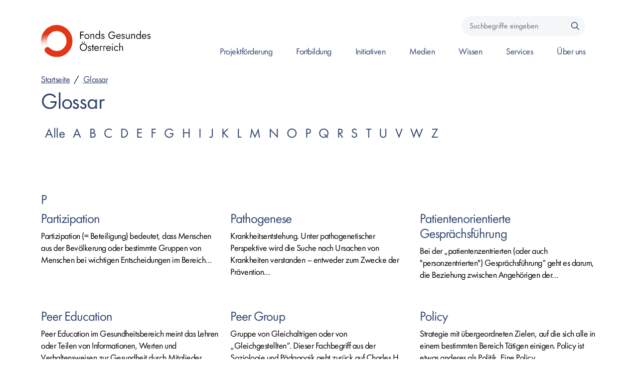

--- FILE ---
content_type: text/html; charset=UTF-8
request_url: https://fgoe.org/glossar/P
body_size: 11579
content:
<!-- THEME DEBUG --><!-- THEME HOOK: 'html' --><!-- FILE NAME SUGGESTIONS:
   ▪️ html--glossar--P.html.twig
   ▪️ html--glossar.html.twig
   ✅ html.html.twig--><!-- 💡 BEGIN CUSTOM TEMPLATE OUTPUT from 'themes/custom/goeg_radix/templates/system/html.html.twig' -->
<!-- 🥖 Component start: radix:html -->
<!DOCTYPE html>
<html  lang="de" dir="ltr" prefix="content: http://purl.org/rss/1.0/modules/content/  dc: http://purl.org/dc/terms/  foaf: http://xmlns.com/foaf/0.1/  og: http://ogp.me/ns#  rdfs: http://www.w3.org/2000/01/rdf-schema#  schema: http://schema.org/  sioc: http://rdfs.org/sioc/ns#  sioct: http://rdfs.org/sioc/types#  skos: http://www.w3.org/2004/02/skos/core#  xsd: http://www.w3.org/2001/XMLSchema# ">
  <head>
          
        <meta charset="utf-8" />
<script>var _paq = _paq || [];(function(){var u=(("https:" == document.location.protocol) ? "https://mtm.goeg.at/" : "http://mtm.goeg.at/");_paq.push(["setSiteId", "14"]);_paq.push(["setTrackerUrl", u+"matomo.php"]);_paq.push(["setDoNotTrack", 1]);_paq.push(["disableCookies"]);if (!window.matomo_search_results_active) {_paq.push(["trackPageView"]);}_paq.push(["setIgnoreClasses", ["no-tracking","colorbox"]]);_paq.push(["enableLinkTracking"]);var d=document,g=d.createElement("script"),s=d.getElementsByTagName("script")[0];g.type="text/javascript";g.defer=true;g.async=true;g.src="/sites/fgoe.org/files/matomo/matomo.js?t8r3kq";s.parentNode.insertBefore(g,s);})();</script>
<meta name="description" content="Der Fonds Gesundes Österreich (FGÖ) - ein Geschäftsbereich der Gesundheit Österreich GmbH - ist die nationale Kompetenzstelle für Gesundheitsförderung und Primärprävention." />
<link rel="canonical" href="https://fgoe.org/glossar/P" />
<meta http-equiv="content-language" content="de" />
<meta name="robots" content="index, follow" />
<meta name="Generator" content="Drupal 10 (https://www.drupal.org)" />
<meta name="MobileOptimized" content="width" />
<meta name="HandheldFriendly" content="true" />
<meta name="viewport" content="width=device-width, initial-scale=1.0" />
<link rel="icon" href="/sites/fgoe.org/files/favicon.png" type="image/png" />

    <title>Glossar | Fonds Gesundes Österreich</title>
    <link rel="stylesheet" media="all" href="/sites/fgoe.org/files/css/css_BeuUTgE5KPHdJ8NS26Fj-Lt2x-nkopCkc3HyjSQkXE4.css?delta=0&amp;language=de&amp;theme=goeg_radix&amp;include=[base64]" />
<link rel="stylesheet" media="all" href="/sites/fgoe.org/files/css/css_C6GVo4YLDxuLzjEQPfNWbLWCwSgEPlTis5TGEwI83lc.css?delta=1&amp;language=de&amp;theme=goeg_radix&amp;include=[base64]" />

    
          
      </head>
  <body  data-component-id="radix:html" class="path-glossar language--de">
          
            <a href="#main-content" class="visually-hidden focusable">
      Direkt zum Inhalt
    </a>

    
    <!-- THEME DEBUG --><!-- THEME HOOK: 'off_canvas_page_wrapper' --><!-- BEGIN OUTPUT from 'core/modules/system/templates/off-canvas-page-wrapper.html.twig' -->  <div class="dialog-off-canvas-main-canvas" data-off-canvas-main-canvas>
    <!-- THEME DEBUG --><!-- THEME HOOK: 'page' --><!-- FILE NAME SUGGESTIONS:
   ▪️ page--path--glossar-P.html.twig
   ▪️ page--glossar--P.html.twig
   ▪️ page--glossar.html.twig
   ✅ page.html.twig--><!-- 💡 BEGIN CUSTOM TEMPLATE OUTPUT from 'themes/custom/goeg_radix/templates/page/page.html.twig' --><!-- 🥚 Component start: goeg_radix:page -->
<div  data-component-id="goeg_radix:page" class="page">
			<!-- 🥫 Component start: goeg_radix:page-navigation --><!-- 🥫 Component start: goeg_radix:page-navigation --><!-- 🥜 Component start: goeg_radix:navbar --><nav  data-bs-theme="light" class="navbar navbar-expand-lg sticky-top justify-content-between"><div  class="container"><!-- THEME DEBUG --><!-- THEME HOOK: 'region' --><!-- FILE NAME SUGGESTIONS:
   ▪️ region--navbar-branding.html.twig
   ✅ region.html.twig--><!-- 💡 BEGIN CUSTOM TEMPLATE OUTPUT from 'themes/custom/goeg_radix/templates/region/region.html.twig' --><!-- 🥘 Component start: radix:region --><!-- THEME DEBUG --><!-- THEME HOOK: 'block' --><!-- FILE NAME SUGGESTIONS:
   ▪️ block--system-branding-block--navbar-branding.html.twig
   ▪️ block--system--navbar-branding.html.twig
   ▪️ block--navbar-branding--goeg-radix-branding.html.twig
   ▪️ block--navbar-branding.html.twig
   ▪️ block--goeg-radix-branding.html.twig
   ✅ block--system-branding-block.html.twig
   ▪️ block--system.html.twig
   ▪️ block.html.twig--><!-- 💡 BEGIN CUSTOM TEMPLATE OUTPUT from 'themes/custom/goeg_radix/templates/block/block--system-branding-block.html.twig' --><!-- 🥗 Component start: radix:block --><div  data-component-id="radix:block" class="block block-system block-system-branding-block block--goeg-radix-branding block--system-branding"><!-- 🥤 Component start: goeg_radix:navbar-brand --><a href="/" class="navbar-brand d-inline-flex align-items-center" ><div class="navbar-brand__logo"><img src="/sites/fgoe.org/files/Logo_FGOE_2024_web.svg" width="280px"  alt="Fonds Gesundes Österreich logo" class="me-2" /></div></a><!-- 🥤 Component end: goeg_radix:navbar-brand --></div><!-- 🥗 Component end: radix:block --><!-- END CUSTOM TEMPLATE OUTPUT from 'themes/custom/goeg_radix/templates/block/block--system-branding-block.html.twig' --><!-- 🥘 Component end: radix:region --><!-- END CUSTOM TEMPLATE OUTPUT from 'themes/custom/goeg_radix/templates/region/region.html.twig' --><button class="navbar-toggler collapsed" type="button" data-bs-toggle="collapse" data-bs-target=".navbar-collapse" aria-controls="navbar-collapse" aria-expanded="false" aria-label="Toggle navigation"><span class="navbar-toggler-icon"></span></button><div class="collapse navbar-collapse"><div class="navbar-right ms-auto"><div class="navbar-meta"><!-- THEME DEBUG --><!-- THEME HOOK: 'region' --><!-- FILE NAME SUGGESTIONS:
   ▪️ region--navbar-meta.html.twig
   ✅ region.html.twig--><!-- 💡 BEGIN CUSTOM TEMPLATE OUTPUT from 'themes/custom/goeg_radix/templates/region/region.html.twig' --><!-- 🥘 Component start: radix:region --><!-- THEME DEBUG --><!-- THEME HOOK: 'block' --><!-- FILE NAME SUGGESTIONS:
   ▪️ block--views-exposed-filter-block--navbar-meta.html.twig
   ▪️ block--views--navbar-meta.html.twig
   ▪️ block--navbar-meta--goeg-radix-exposed-form-node-searchpage.html.twig
   ▪️ block--navbar-meta.html.twig
   ▪️ block--goeg-radix-exposed-form-node-searchpage.html.twig
   ✅ block--views-exposed-filter-block--node-search-page.html.twig
   ▪️ block--views-exposed-filter-block.html.twig
   ▪️ block--views.html.twig
   ▪️ block.html.twig--><!-- 💡 BEGIN CUSTOM TEMPLATE OUTPUT from 'themes/custom/goeg_radix/templates/block/block--views-exposed-filter-block--node-search-page.html.twig' --><!-- 🦂 Component start: goeg_radix:block--views-exposed-filter--node-search-page --><div  class="views-exposed-form bef-exposed-form needs-validation block block-views block-views-exposed-filter-blocknode-search-page block--goeg-radix-exposed-form-node-searchpage mb-3" data-drupal-selector="views-exposed-form-node-search-page" data-component-id="goeg_radix:block--views-exposed-filter--node-search-page"><div class="block__content"><!-- THEME DEBUG --><!-- THEME HOOK: 'form' --><!-- FILE NAME SUGGESTIONS:
   ✅ form--views-exposed-form-node-search-page.html.twig
   ▪️ form--views-exposed-form.html.twig
   ▪️ form--views-exposed-form.html.twig
   ✅ form--views-exposed-form-node-search-page.html.twig
   ▪️ form.html.twig--><!-- 💡 BEGIN CUSTOM TEMPLATE OUTPUT from 'themes/custom/goeg_radix/templates/form/form--views-exposed-form-node-search-page.html.twig' --><!-- 🥣 Component start: goeg_radix:form-search --><form  action="/suche" method="get" id="views-exposed-form-node-search-page" accept-charset="UTF-8" data-component-id="goeg_radix:form-search" class="form form--views-exposed-form-node-search-page form-inline form-search"><!-- THEME DEBUG --><!-- THEME HOOK: 'views_exposed_form' --><!-- FILE NAME SUGGESTIONS:
   ▪️ views-exposed-form--form--node.html.twig
   ▪️ views-exposed-form--form.html.twig
   ✅ views-exposed-form.html.twig--><!-- BEGIN OUTPUT from 'core/modules/views/templates/views-exposed-form.html.twig' --><!-- THEME DEBUG --><!-- THEME HOOK: 'form_element' --><!-- FILE NAME SUGGESTIONS:
   ▪️ form-element--view--node-search--display--page--name--search-api-fulltext.html.twig
   ▪️ form-element--view--node-search--display--page--type--textfield.html.twig
   ▪️ form-element--view--node-search--display--page.html.twig
   ▪️ form-element--view--node-search.html.twig
   ▪️ form-element--id--edit-search-api-fulltext--type--textfield.html.twig
   ▪️ form-element--id--edit-search-api-fulltext.html.twig
   ▪️ form-element--name--search-api-fulltext--type--textfield.html.twig
   ▪️ form-element--name--search-api-fulltext.html.twig
   ▪️ form-element--textfield.html.twig
   ▪️ form-element--node-search--page.html.twig
   ▪️ form-element--node-search.html.twig
   ▪️ form-element--textfield.html.twig
   ▪️ form-element--edit-search-api-fulltext.html.twig
   ✅ form-element.html.twig--><!-- 💡 BEGIN CUSTOM TEMPLATE OUTPUT from 'themes/custom/goeg_radix/templates/form/form-element.html.twig' --><!-- 🥥 Component start: goeg_radix:form-element --><div data-component-id="goeg_radix:form-element" class="js-form-item form-item form-type-textfield js-form-type-textfield form-item-search-api-fulltext js-form-item-search-api-fulltext form-group"><!-- THEME DEBUG --><!-- THEME HOOK: 'form_element_label' --><!-- BEGIN OUTPUT from 'themes/contrib/radix/src/kits/radix_starterkit/templates/form/form-element-label.html.twig' --><!-- 🥨 Component start: radix:form-element--label --><label  class="form-label" for="edit-search-api-fulltext" data-component-id="radix:form-element--label">Suchbegriffe eingeben</label><!-- 🥨 Component end: radix:form-element--label --><!-- END OUTPUT from 'themes/contrib/radix/src/kits/radix_starterkit/templates/form/form-element-label.html.twig' --><!-- THEME DEBUG --><!-- THEME HOOK: 'input__textfield' --><!-- FILE NAME SUGGESTIONS:
   ▪️ input--textfield.html.twig
   ▪️ input--edit-search-api-fulltext.html.twig
   ✅ input.html.twig--><!-- 💡 BEGIN CUSTOM TEMPLATE OUTPUT from 'themes/custom/goeg_radix/templates/form/input.html.twig' --><!-- 🥘 Component start: radix:input --><input placeholder="Suchbegriffe eingeben" data-drupal-selector="edit-search-api-fulltext" type="text" id="edit-search-api-fulltext" name="search_api_fulltext" value="" size="30" maxlength="128" class="form-textfield form-control" data-component-id="radix:input"><!-- 🥘 Component end: radix:input --><!-- END CUSTOM TEMPLATE OUTPUT from 'themes/custom/goeg_radix/templates/form/input.html.twig' --></div><!-- 🥥 Component end: goeg_radix:form-element --><!-- END CUSTOM TEMPLATE OUTPUT from 'themes/custom/goeg_radix/templates/form/form-element.html.twig' --><!-- THEME DEBUG --><!-- THEME HOOK: 'container' --><!-- FILE NAME SUGGESTIONS:
   ▪️ container--actions.html.twig
   ▪️ container--has-parent.html.twig
   ✅ container.html.twig--><!-- 💡 BEGIN CUSTOM TEMPLATE OUTPUT from 'themes/custom/goeg_radix/templates/system/container.html.twig' --><div data-drupal-selector="edit-actions" class="form-actions js-form-wrapper form-wrapper" id="edit-actions"><!-- THEME DEBUG --><!-- THEME HOOK: 'input__submit' --><!-- FILE NAME SUGGESTIONS:
   ✅ input--submit.html.twig
   ✅ input--submit.html.twig
   ▪️ input--edit-submit-node-search.html.twig
   ▪️ input.html.twig--><!-- 💡 BEGIN CUSTOM TEMPLATE OUTPUT from 'themes/custom/goeg_radix/templates/form/input--submit.html.twig' --><!-- 🥘 Component start: radix:input --><input data-drupal-selector="edit-submit-node-search" type="submit" id="edit-submit-node-search" value="Suchen" class="js-form-submit form-submit btn btn-primary" data-component-id="radix:input"><!-- 🥘 Component end: radix:input --><!-- END CUSTOM TEMPLATE OUTPUT from 'themes/custom/goeg_radix/templates/form/input--submit.html.twig' --></div><!-- END CUSTOM TEMPLATE OUTPUT from 'themes/custom/goeg_radix/templates/system/container.html.twig' --><!-- END OUTPUT from 'core/modules/views/templates/views-exposed-form.html.twig' --></form><!-- 🥣 Component end: goeg_radix:form-search --><!-- END CUSTOM TEMPLATE OUTPUT from 'themes/custom/goeg_radix/templates/form/form--views-exposed-form-node-search-page.html.twig' --></div></div><!-- 🦂 Component end: goeg_radix:block--views-exposed-filter--node-search-page --><!-- END CUSTOM TEMPLATE OUTPUT from 'themes/custom/goeg_radix/templates/block/block--views-exposed-filter-block--node-search-page.html.twig' --><!-- 🥘 Component end: radix:region --><!-- END CUSTOM TEMPLATE OUTPUT from 'themes/custom/goeg_radix/templates/region/region.html.twig' --></div><!-- THEME DEBUG --><!-- THEME HOOK: 'region' --><!-- FILE NAME SUGGESTIONS:
   ▪️ region--navbar-right.html.twig
   ✅ region.html.twig--><!-- 💡 BEGIN CUSTOM TEMPLATE OUTPUT from 'themes/custom/goeg_radix/templates/region/region.html.twig' --><!-- 🥘 Component start: radix:region --><!-- THEME DEBUG --><!-- THEME HOOK: 'block' --><!-- FILE NAME SUGGESTIONS:
   ▪️ block--goeg-radix-mainnavigation.html.twig
   ▪️ block--menu-block--main--navbar-right.html.twig
   ▪️ block--menu-block--navbar-right.html.twig
   ▪️ block--navbar-right--goeg-radix-mainnavigation.html.twig
   ▪️ block--navbar-right.html.twig
   ▪️ block--menu-block--main.html.twig
   ▪️ block--menu-block.html.twig
   ✅ block--system-menu-block.html.twig
   ▪️ block.html.twig--><!-- 💡 BEGIN CUSTOM TEMPLATE OUTPUT from 'themes/custom/goeg_radix/templates/block/block--system-menu-block.html.twig' --><!-- 🥗 Component start: radix:block --><div  data-component-id="radix:block" class="block block-menu-block block-menu-blockmain block--goeg-radix-mainnavigation block--system-menu"><div class="block__content"><!-- THEME DEBUG --><!-- THEME HOOK: 'menu' --><!-- FILE NAME SUGGESTIONS:
   ✅ menu--main.html.twig
   ▪️ menu.html.twig--><!-- 💡 BEGIN CUSTOM TEMPLATE OUTPUT from 'themes/custom/goeg_radix/templates/menu/menu--main.html.twig' --><!-- 🥙 Component start: goeg_radix:nav --><ul data-component-id="goeg_radix:nav" class="nav navbar-nav"><li class="nav-item  dropdown"><a href="/projektfoerderung" class="nav-link" aria-label="Gehe zu Seite: Projektförderung" role="link" data-nav-focus="true" data-drupal-link-system-path="node/7">Projektförderung</a><button class="btn btn-link px-3 dropdown-toggle sub-trigger" data-toggle="dropdown" aria-label="Öffnen des Submenü für Projektförderung"><i class="fa fa-chevron-down"></i><i class="fa fa-chevron-up"></i><span class="sr-only"></span></button><!-- 🥧 Component start: goeg_radix:dropdown-menu --><div class="dropdown-menu"><div class="dropdown-item-wrapper"><a href="/projektfoerderung_ueberblick" class="dropdown-item " data-nav-focus="true"><i class="fa-solid fa-chevron-right"></i> Das Wichtigste im Überblick</a></div><div class="dropdown-item-wrapper"><a href="/foerderbedingungen" class="dropdown-item " data-nav-focus="true"><i class="fa-solid fa-chevron-right"></i> Förderbedingungen</a></div><div class="dropdown-item-wrapper"><a href="/einreichtermine_und_projekt-calls" class="dropdown-item " data-nav-focus="true"><i class="fa-solid fa-chevron-right"></i> Einreichtermine und Projekt-Calls</a></div><div class="dropdown-item-wrapper"><a href="/foerderantrag" class="dropdown-item " data-nav-focus="true"><i class="fa-solid fa-chevron-right"></i> Förderantrag stellen</a></div><div class="dropdown-item-wrapper"><a href="/foerderprogramme" class="dropdown-item " data-nav-focus="true"><i class="fa-solid fa-chevron-right"></i> Förderprogramme</a></div><div class="dropdown-item-wrapper"><a href="/projekte_vorlagen" class="dropdown-item " data-nav-focus="true"><i class="fa-solid fa-chevron-right"></i> Vorlagen</a></div><div class="dropdown-item-wrapper"><a href="/projektkategorien" class="dropdown-item " data-nav-focus="true"><i class="fa-solid fa-chevron-right"></i> Projektkategorien</a></div><div class="dropdown-item-wrapper"><a href="/projektprodukte" class="dropdown-item " data-nav-focus="true"><i class="fa-solid fa-chevron-right"></i> Projektprodukte und -materialien</a></div></div><!-- 🥧 Component end: goeg_radix:dropdown-menu --></li><li class="nav-item  dropdown"><a href="/Fortbildungen_und_Veranstaltungen" class="nav-link" aria-label="Gehe zu Seite: Fortbildung" role="link" data-nav-focus="true" data-drupal-link-system-path="node/9">Fortbildung</a><button class="btn btn-link px-3 dropdown-toggle sub-trigger" data-toggle="dropdown" aria-label="Öffnen des Submenü für Fortbildung"><i class="fa fa-chevron-down"></i><i class="fa fa-chevron-up"></i><span class="sr-only"></span></button><!-- 🥧 Component start: goeg_radix:dropdown-menu --><div class="dropdown-menu"><div class="dropdown-item-wrapper"><a href="/veranstaltungen-colloquien/all" class="dropdown-item " data-nav-focus="true"><i class="fa-solid fa-chevron-right"></i> Veranstaltungsübersicht</a></div><div class="dropdown-item-wrapper"><a href="/Gesundheitsfoerderungskonferenz" class="dropdown-item " data-nav-focus="true"><i class="fa-solid fa-chevron-right"></i> Österreichische Gesundheitsförderungskonferenz</a></div><div class="dropdown-item-wrapper"><a href="/bildungsnetzwerk" class="dropdown-item " data-nav-focus="true"><i class="fa-solid fa-chevron-right"></i> Bildungsnetzwerk - Seminare für Gesundheitsförderung </a></div><div class="dropdown-item-wrapper"><a href="/Train_the_Trainer_im_Setting_Schule" class="dropdown-item " data-nav-focus="true"><i class="fa-solid fa-chevron-right"></i> Lehrgang zur schulischen Gesundheitsförderung</a></div><div class="dropdown-item-wrapper"><a href="/BGF_Know-how_Seminarprogramm_fuer_Betriebe" class="dropdown-item " data-nav-focus="true"><i class="fa-solid fa-chevron-right"></i> BGF Know-how - Seminare für Betriebe</a></div><div class="dropdown-item-wrapper"><a href="/Stornobedingungen" class="dropdown-item " data-nav-focus="true"><i class="fa-solid fa-chevron-right"></i> Stornobedingungen</a></div><div class="dropdown-item-wrapper"><a href="/Buergermeister_innen-Seminare" class="dropdown-item " data-nav-focus="true"><i class="fa-solid fa-chevron-right"></i> Bürgermeister:innen Seminare</a></div></div><!-- 🥧 Component end: goeg_radix:dropdown-menu --></li><li class="nav-item  dropdown"><a href="/initiativen" class="nav-link" aria-label="Gehe zu Seite: Initiativen" role="link" data-nav-focus="true" data-drupal-link-system-path="node/4508">Initiativen</a><button class="btn btn-link px-3 dropdown-toggle sub-trigger" data-toggle="dropdown" aria-label="Öffnen des Submenü für Initiativen"><i class="fa fa-chevron-down"></i><i class="fa fa-chevron-up"></i><span class="sr-only"></span></button><!-- 🥧 Component start: goeg_radix:dropdown-menu --><div class="dropdown-menu"><div class="dropdown-item-wrapper"><a href="/Auf_gesunde_Nachbarschaft_Initiative" class="dropdown-item " data-nav-focus="true"><i class="fa-solid fa-chevron-right"></i> Auf gesunde Nachbarschaft!</a></div><div class="dropdown-item-wrapper"><a href="/Initiative_Aktive_Mobilitaet" class="dropdown-item " data-nav-focus="true"><i class="fa-solid fa-chevron-right"></i> Aktive Mobilität &amp; Healthy Streets</a></div><div class="dropdown-item-wrapper"><a href="/Wohlfuehlzone_Schule_Initiative" class="dropdown-item " data-nav-focus="true"><i class="fa-solid fa-chevron-right"></i> Wohlfühlzone Schule</a></div><div class="dropdown-item-wrapper"><a href="/50_tage_bewegung" class="dropdown-item " data-nav-focus="true"><i class="fa-solid fa-chevron-right"></i> Initiative 50 Tage Bewegung</a></div><div class="dropdown-item-wrapper"><a href="/kinder_essen_gesund" class="dropdown-item " data-nav-focus="true"><i class="fa-solid fa-chevron-right"></i> Kinder essen gesund</a></div></div><!-- 🥧 Component end: goeg_radix:dropdown-menu --></li><li class="nav-item  "><a href="/medien" class="nav-link" aria-label="Gehe zu Seite: Medien" role="link" data-drupal-link-system-path="medien">Medien</a></li><li class="nav-item  dropdown"><a href="/Wissen" class="nav-link" aria-label="Gehe zu Seite: Wissen" role="link" data-nav-focus="true" data-drupal-link-system-path="node/4737">Wissen</a><button class="btn btn-link px-3 dropdown-toggle sub-trigger" data-toggle="dropdown" aria-label="Öffnen des Submenü für Wissen"><i class="fa fa-chevron-down"></i><i class="fa fa-chevron-up"></i><span class="sr-only"></span></button><!-- 🥧 Component start: goeg_radix:dropdown-menu --><div class="dropdown-menu"><div class="dropdown-item-wrapper"><a href="/glossar" class="dropdown-item " data-nav-focus="true"><i class="fa-solid fa-chevron-right"></i> Glossar zum Thema Gesundheitsförderung</a></div><div class="dropdown-item-wrapper"><a href="/das-1-x-1-gesundheitsfoerderung" class="dropdown-item " data-nav-focus="true"><i class="fa-solid fa-chevron-right"></i> Das 1 x 1 Gesundheitsförderung</a></div><div class="dropdown-item-wrapper"><a href="https://fgoe.org/medien?f%5B0%5D=interessensgebiet%3Afachwissen_zum_thema_gesundheitsfoerderung" class="dropdown-item " data-nav-focus="true"><i class="fa-solid fa-chevron-right"></i> Fachpublikationen des FGÖ</a></div><div class="dropdown-item-wrapper"><a href="/Gesundheitsfoerderung_einfach_erklaert" class="dropdown-item " data-nav-focus="true"><i class="fa-solid fa-chevron-right"></i> Gesundheits-Förderung – Erklärung in Leichter Sprache</a></div><div class="dropdown-item-wrapper"><a href="https://fgoe-fgoe_ct_15162.drupal.goeg.dev/broschuerensuche?f%5B0%5D=interessensgebiet%3Atipps_fuer_ein_gesundes_leben" class="dropdown-item " data-nav-focus="true"><i class="fa-solid fa-chevron-right"></i> Infos und Tipps für alle, die gesund leben wollen</a></div></div><!-- 🥧 Component end: goeg_radix:dropdown-menu --></li><li class="nav-item  dropdown"><a href="/services" class="nav-link" aria-label="Gehe zu Seite: Services" role="link" data-nav-focus="true" data-drupal-link-system-path="node/4509">Services</a><button class="btn btn-link px-3 dropdown-toggle sub-trigger" data-toggle="dropdown" aria-label="Öffnen des Submenü für Services"><i class="fa fa-chevron-down"></i><i class="fa fa-chevron-up"></i><span class="sr-only"></span></button><!-- 🥧 Component start: goeg_radix:dropdown-menu --><div class="dropdown-menu"><div class="dropdown-item-wrapper"><a href="/broschuerenbestellung" class="dropdown-item " data-nav-focus="true"><i class="fa-solid fa-chevron-right"></i> FGÖ-Publikationen bestellen</a></div><div class="dropdown-item-wrapper"><a href="/projektfoerderung_ueberblick" class="dropdown-item " data-nav-focus="true"><i class="fa-solid fa-chevron-right"></i> FGÖ Projektguide - jetzt einreichen!</a></div><div class="dropdown-item-wrapper"><a href="https://seminare.goeg.at/" class="dropdown-item " data-nav-focus="true"><i class="fa-solid fa-chevron-right"></i> Fortbildung suchen &amp; buchen</a></div><div class="dropdown-item-wrapper"><a href="https://www.gesundheit.gv.at/leben.html" class="dropdown-item " data-nav-focus="true"><i class="fa-solid fa-chevron-right"></i> Gesundheitstipps auf gesundheit.gv.at</a></div><div class="dropdown-item-wrapper"><a href="/OEKUSS_Oesterreichische_Kompetenz-und_Servicestelle_fuer_Selbsthilfe" class="dropdown-item " data-nav-focus="true"><i class="fa-solid fa-chevron-right"></i> Österreichische Kompetenz- und Servicestelle für Selbsthilfe</a></div><div class="dropdown-item-wrapper"><a href="/glossar" class="dropdown-item " data-nav-focus="true"><i class="fa-solid fa-chevron-right"></i> Glossar</a></div><div class="dropdown-item-wrapper"><a href="/FGOe-Publikationen_downloaden" class="dropdown-item " data-nav-focus="true"><i class="fa-solid fa-chevron-right"></i> FGÖ-Publikationen als digitale Medien</a></div></div><!-- 🥧 Component end: goeg_radix:dropdown-menu --></li><li class="nav-item  dropdown"><a href="/Der_Fonds_Gesundes_Oesterreich" class="nav-link" aria-label="Gehe zu Seite: Über uns" role="link" data-nav-focus="true" data-drupal-link-system-path="node/3">Über uns</a><button class="btn btn-link px-3 dropdown-toggle sub-trigger" data-toggle="dropdown" aria-label="Öffnen des Submenü für Über uns"><i class="fa fa-chevron-down"></i><i class="fa fa-chevron-up"></i><span class="sr-only"></span></button><!-- 🥧 Component start: goeg_radix:dropdown-menu --><div class="dropdown-menu"><div class="dropdown-item-wrapper"><a href="/Organisation" class="dropdown-item " data-nav-focus="true"><i class="fa-solid fa-chevron-right"></i> Organisationsstruktur</a></div><div class="dropdown-item-wrapper"><a href="/abgrenzung_zustaendigkeit" class="dropdown-item " data-nav-focus="true"><i class="fa-solid fa-chevron-right"></i> Abgrenzung der Zuständigkeit</a></div><div class="dropdown-item-wrapper"><a href="/die_rolle_des_fgoe" class="dropdown-item " data-nav-focus="true"><i class="fa-solid fa-chevron-right"></i> Die Rolle</a></div><div class="dropdown-item-wrapper"><a href="/Handlungsleitende_Strategien_Policies_und_Aktionsplaene" class="dropdown-item " data-nav-focus="true"><i class="fa-solid fa-chevron-right"></i> Handlungsleitende Strategien</a></div><div class="dropdown-item-wrapper"><a href="/GOeG" class="dropdown-item " data-nav-focus="true"><i class="fa-solid fa-chevron-right"></i> Gesundheit Österreich GmbH (GÖG)</a></div><div class="dropdown-item-wrapper"><a href="/Das_Team_der_Geschaeftsstelle" class="dropdown-item " data-nav-focus="true"><i class="fa-solid fa-chevron-right"></i> Mitarbeiter:innen der FGÖ-Geschäftsstelle</a></div><div class="dropdown-item-wrapper"><a href="/Austrian_Health_Promotion_Fund" class="dropdown-item " data-nav-focus="true"><i class="fa-solid fa-chevron-right"></i> About us: Austrian Health Promotion Fund</a></div><div class="dropdown-item-wrapper"><a href="/Gesetzliche_Grundlagen" class="dropdown-item " data-nav-focus="true"><i class="fa-solid fa-chevron-right"></i> Gesetzlicher Auftrag</a></div><div class="dropdown-item-wrapper"><a href="/Kontakt" class="dropdown-item " data-nav-focus="true"><i class="fa-solid fa-chevron-right"></i> Kontakt</a></div><div class="dropdown-item-wrapper"><a href="/medien?f%5B0%5D=ressourcenkategorie_taxonomie_begriff_name%3AArbeitsprogramme%2C%20Jahresberichte" class="dropdown-item " data-nav-focus="true"><i class="fa-solid fa-chevron-right"></i> Arbeitsprogramm und Jahresberichte</a></div></div><!-- 🥧 Component end: goeg_radix:dropdown-menu --></li></ul><!-- 🥙 Component end: goeg_radix:nav --><!-- END CUSTOM TEMPLATE OUTPUT from 'themes/custom/goeg_radix/templates/menu/menu--main.html.twig' --></div></div><!-- 🥗 Component end: radix:block --><!-- END CUSTOM TEMPLATE OUTPUT from 'themes/custom/goeg_radix/templates/block/block--system-menu-block.html.twig' --><!-- 🥘 Component end: radix:region --><!-- END CUSTOM TEMPLATE OUTPUT from 'themes/custom/goeg_radix/templates/region/region.html.twig' --></div></div></div></nav><!-- 🥜 Component end: goeg_radix:navbar --><!-- 🥫 Component end: goeg_radix:page-navigation --><!-- 🥫 Component end: goeg_radix:page-navigation -->	
        
      <!-- 🥞 Component start: radix:page-content -->

  
  
<main class="overflow-hidden">
			<header class="page__header">
			<div  class="container mb-3">
									<!-- THEME DEBUG --><!-- THEME HOOK: 'region' --><!-- FILE NAME SUGGESTIONS:
   ▪️ region--header.html.twig
   ✅ region.html.twig--><!-- 💡 BEGIN CUSTOM TEMPLATE OUTPUT from 'themes/custom/goeg_radix/templates/region/region.html.twig' --><!-- 🥘 Component start: radix:region -->      <!-- THEME DEBUG --><!-- THEME HOOK: 'block' --><!-- FILE NAME SUGGESTIONS:
   ▪️ block--system-breadcrumb-block--header.html.twig
   ▪️ block--system--header.html.twig
   ▪️ block--header--goeg-radix-breadcrumbs.html.twig
   ▪️ block--header.html.twig
   ▪️ block--goeg-radix-breadcrumbs.html.twig
   ▪️ block--system-breadcrumb-block.html.twig
   ▪️ block--system.html.twig
   ✅ block.html.twig--><!-- 💡 BEGIN CUSTOM TEMPLATE OUTPUT from 'themes/custom/goeg_radix/templates/block/block.html.twig' --><!-- 🥗 Component start: radix:block -->


<div  data-component-id="radix:block" class="block block-system block-system-breadcrumb-block block--goeg-radix-breadcrumbs">

  
          

            <div class="block__content">
        <!-- THEME DEBUG --><!-- THEME HOOK: 'breadcrumb' --><!-- 💡 BEGIN CUSTOM TEMPLATE OUTPUT from 'themes/custom/goeg_radix/templates/navigation/breadcrumb.html.twig' --><!-- 🥜 Component start: radix:breadcrumb -->
      <nav aria-label="breadcrumb">
      <ol  data-component-id="radix:breadcrumb" class="breadcrumb">
                  <li class="breadcrumb-item ">
                          <a href="/">Startseite</a>
                      </li>
                  <li class="breadcrumb-item ">
                          <a href="/glossar">Glossar</a>
                      </li>
              </ol>
    </nav>
  <!-- 🥜 Component end: radix:breadcrumb --><!-- END CUSTOM TEMPLATE OUTPUT from 'themes/custom/goeg_radix/templates/navigation/breadcrumb.html.twig' -->
      </div>
      
</div>
<!-- 🥗 Component end: radix:block --><!-- END CUSTOM TEMPLATE OUTPUT from 'themes/custom/goeg_radix/templates/block/block.html.twig' --><!-- THEME DEBUG --><!-- THEME HOOK: 'block' --><!-- FILE NAME SUGGESTIONS:
   ▪️ block--system-messages-block--header.html.twig
   ▪️ block--system--header.html.twig
   ▪️ block--header--goeg-radix-messages.html.twig
   ▪️ block--header.html.twig
   ▪️ block--goeg-radix-messages.html.twig
   ✅ block--system-messages-block.html.twig
   ▪️ block--system.html.twig
   ▪️ block.html.twig--><!-- BEGIN OUTPUT from 'core/modules/system/templates/block--system-messages-block.html.twig' --><div data-drupal-messages-fallback class="hidden"></div>
<!-- END OUTPUT from 'core/modules/system/templates/block--system-messages-block.html.twig' --><!-- THEME DEBUG --><!-- THEME HOOK: 'block' --><!-- FILE NAME SUGGESTIONS:
   ▪️ block--page-title-block--header.html.twig
   ▪️ block--core--header.html.twig
   ▪️ block--header--goeg-radix-page-title.html.twig
   ▪️ block--header.html.twig
   ▪️ block--goeg-radix-page-title.html.twig
   ▪️ block--page-title-block.html.twig
   ▪️ block--core.html.twig
   ✅ block.html.twig--><!-- 💡 BEGIN CUSTOM TEMPLATE OUTPUT from 'themes/custom/goeg_radix/templates/block/block.html.twig' --><!-- 🥗 Component start: radix:block -->


<div  data-component-id="radix:block" class="block block-core block-page-title-block block--goeg-radix-page-title">

  
          

            <div class="block__content">
        <!-- THEME DEBUG --><!-- THEME HOOK: 'page_title' --><!-- 💡 BEGIN CUSTOM TEMPLATE OUTPUT from 'themes/custom/goeg_radix/templates/content/page-title.html.twig' --><!-- 🥡 Component start: goeg_radix:page-title --><!-- 🥙 Component start: radix:heading --><h1  class="title page-title">
                  Glossar
            </h1><!-- 🥙 Component end: radix:heading --><!-- 🥡 Component end: goeg_radix:page-title --><!-- END CUSTOM TEMPLATE OUTPUT from 'themes/custom/goeg_radix/templates/content/page-title.html.twig' -->
      </div>
      
</div>
<!-- 🥗 Component end: radix:block --><!-- END CUSTOM TEMPLATE OUTPUT from 'themes/custom/goeg_radix/templates/block/block.html.twig' -->
  <!-- 🥘 Component end: radix:region --><!-- END CUSTOM TEMPLATE OUTPUT from 'themes/custom/goeg_radix/templates/region/region.html.twig' -->
							</div>
		</header>
	
	    <div class="page__content" id="main-content">
      <div  class="container">
                  <!-- THEME DEBUG --><!-- THEME HOOK: 'region' --><!-- FILE NAME SUGGESTIONS:
   ▪️ region--content.html.twig
   ✅ region.html.twig--><!-- 💡 BEGIN CUSTOM TEMPLATE OUTPUT from 'themes/custom/goeg_radix/templates/region/region.html.twig' --><!-- 🥘 Component start: radix:region -->      <!-- THEME DEBUG --><!-- THEME HOOK: 'block' --><!-- FILE NAME SUGGESTIONS:
   ▪️ block--system-main-block--content.html.twig
   ▪️ block--system--content.html.twig
   ▪️ block--content--goeg-radix-content.html.twig
   ▪️ block--content.html.twig
   ▪️ block--goeg-radix-content.html.twig
   ✅ block--system-main-block.html.twig
   ▪️ block--system.html.twig
   ▪️ block.html.twig--><!-- 💡 BEGIN CUSTOM TEMPLATE OUTPUT from 'themes/custom/goeg_radix/templates/block/block--system-main-block.html.twig' --><!-- 🥗 Component start: radix:block -->


<div  data-component-id="radix:block" class="block block-system block-system-main-block block--goeg-radix-content block--system-main">

  
          

            <div class="block__content">
        <!-- THEME DEBUG --><!-- THEME HOOK: 'container' --><!-- FILE NAME SUGGESTIONS:
   ▪️ container--view--glossar--page-1.html.twig
   ▪️ container--view--glossar.html.twig
   ▪️ container--view.html.twig
   ▪️ container--no-parent.html.twig
   ✅ container.html.twig--><!-- 💡 BEGIN CUSTOM TEMPLATE OUTPUT from 'themes/custom/goeg_radix/templates/system/container.html.twig' --><div class="views-element-container"><!-- THEME DEBUG --><!-- THEME HOOK: 'views_view' --><!-- FILE NAME SUGGESTIONS:
   ▪️ views-view--glossar--page-1.html.twig
   ▪️ views-view--glossar.html.twig
   ✅ views-view.html.twig--><!-- 💡 BEGIN CUSTOM TEMPLATE OUTPUT from 'themes/custom/goeg_radix/templates/views/views-view.html.twig' --><!-- 🥢 Component start: goeg_radix:views-view --><div  class="glossary view view-glossar view-id-glossar view-display-id-page_1 js-view-dom-id-d30c9d2626a085cee7eba4e783b32dbadbe61a7f3cdf892687d159540cb3e676" data-component-id="goeg_radix:views-view"><div  class="attachment attachment-before"><!-- THEME DEBUG --><!-- THEME HOOK: 'container' --><!-- FILE NAME SUGGESTIONS:
   ▪️ container--view--glossar--attachment-1.html.twig
   ▪️ container--view--glossar.html.twig
   ▪️ container--view.html.twig
   ▪️ container--no-parent.html.twig
   ✅ container.html.twig--><!-- 💡 BEGIN CUSTOM TEMPLATE OUTPUT from 'themes/custom/goeg_radix/templates/system/container.html.twig' --><div class="views-element-container"><!-- THEME DEBUG --><!-- THEME HOOK: 'views_view' --><!-- FILE NAME SUGGESTIONS:
   ▪️ views-view--glossar--attachment-1.html.twig
   ▪️ views-view--glossar.html.twig
   ✅ views-view.html.twig--><!-- 💡 BEGIN CUSTOM TEMPLATE OUTPUT from 'themes/custom/goeg_radix/templates/views/views-view.html.twig' --><!-- 🥢 Component start: goeg_radix:views-view --><div  class="glossary-summary view view-glossar view-id-glossar view-display-id-attachment_1 js-view-dom-id-480c2e6c1c9a3c37d1cb676777312766789824ff53ffce4c7f3a258a900a6ec2" data-component-id="goeg_radix:views-view"><div  class="view-header"><a href="/glossar">Alle</a></div><div  class="view-content"><!-- THEME DEBUG --><!-- THEME HOOK: 'views_view_summary_unformatted' --><!-- BEGIN OUTPUT from 'core/modules/views/templates/views-view-summary-unformatted.html.twig' --><span ><a href="/glossar/A">A</a></span><span ><a href="/glossar/B">B</a></span><span ><a href="/glossar/C">C</a></span><span ><a href="/glossar/D">D</a></span><span ><a href="/glossar/E">E</a></span><span ><a href="/glossar/F">F</a></span><span ><a href="/glossar/G">G</a></span><span ><a href="/glossar/H">H</a></span><span ><a href="/glossar/I">I</a></span><span ><a href="/glossar/J">J</a></span><span ><a href="/glossar/K">K</a></span><span ><a href="/glossar/L">L</a></span><span ><a href="/glossar/M">M</a></span><span ><a href="/glossar/N">N</a></span><span ><a href="/glossar/O">O</a></span><span ><a href="/glossar/P" class="is-active">P</a></span><span ><a href="/glossar/Q">Q</a></span><span ><a href="/glossar/R">R</a></span><span ><a href="/glossar/S">S</a></span><span ><a href="/glossar/T">T</a></span><span ><a href="/glossar/U">U</a></span><span ><a href="/glossar/V">V</a></span><span ><a href="/glossar/W">W</a></span><span ><a href="/glossar/Z">Z</a></span><!-- END OUTPUT from 'core/modules/views/templates/views-view-summary-unformatted.html.twig' --></div></div><!-- 🥢 Component end: goeg_radix:views-view --><!-- END CUSTOM TEMPLATE OUTPUT from 'themes/custom/goeg_radix/templates/views/views-view.html.twig' --></div><!-- END CUSTOM TEMPLATE OUTPUT from 'themes/custom/goeg_radix/templates/system/container.html.twig' --></div><div  class="view-content row"><!-- THEME DEBUG --><!-- THEME HOOK: 'views_view_grid' --><!-- FILE NAME SUGGESTIONS:
   ▪️ views-view-grid--glossar--page-1.html.twig
   ▪️ views-view-grid--glossar.html.twig
   ✅ views-view-grid.html.twig--><!-- 💡 BEGIN CUSTOM TEMPLATE OUTPUT from 'themes/custom/goeg_radix/templates/views/views-view-grid.html.twig' --><!-- 🥫 Component start: goeg_radix:views-view--grid --><!-- 🥙 Component start: radix:heading --><h3 ><!-- THEME DEBUG --><!-- THEME HOOK: 'views_view_field' --><!-- BEGIN OUTPUT from 'core/modules/views/templates/views-view-field.html.twig' -->P<!-- END OUTPUT from 'core/modules/views/templates/views-view-field.html.twig' --></h3><!-- 🥙 Component end: radix:heading --><div data-component-id="radix:heading" class="views-view--grid horizontal cols-3 clearfix" tabindex="-1"><div class="views-row clearfix row--idx-1"><div class="views-col col-idx1"><!-- THEME DEBUG --><!-- THEME HOOK: 'views_view_fields' --><!-- BEGIN OUTPUT from 'core/modules/views/templates/views-view-fields.html.twig' --><div class="views-field views-field-title-1"><h3 class="field-content"><!-- THEME DEBUG --><!-- THEME HOOK: 'views_view_field' --><!-- BEGIN OUTPUT from 'core/modules/views/templates/views-view-field.html.twig' --><a href="/Glossar/Partizipation" hreflang="de">Partizipation</a><!-- END OUTPUT from 'core/modules/views/templates/views-view-field.html.twig' --></h3></div><div class="views-field views-field-body"><span class="field-content"><!-- THEME DEBUG --><!-- THEME HOOK: 'views_view_field' --><!-- BEGIN OUTPUT from 'core/modules/views/templates/views-view-field.html.twig' -->Partizipation (= Beteiligung) bedeutet, dass Menschen aus der Bevölkerung oder bestimmte Gruppen von Menschen bei wichtigen Entscheidungen im Bereich…<!-- END OUTPUT from 'core/modules/views/templates/views-view-field.html.twig' --></span></div><!-- END OUTPUT from 'core/modules/views/templates/views-view-fields.html.twig' --></div><div class="views-col col-idx2"><!-- THEME DEBUG --><!-- THEME HOOK: 'views_view_fields' --><!-- BEGIN OUTPUT from 'core/modules/views/templates/views-view-fields.html.twig' --><div class="views-field views-field-title-1"><h3 class="field-content"><!-- THEME DEBUG --><!-- THEME HOOK: 'views_view_field' --><!-- BEGIN OUTPUT from 'core/modules/views/templates/views-view-field.html.twig' --><a href="/glossar/pathogenese" hreflang="de">Pathogenese</a><!-- END OUTPUT from 'core/modules/views/templates/views-view-field.html.twig' --></h3></div><div class="views-field views-field-body"><span class="field-content"><!-- THEME DEBUG --><!-- THEME HOOK: 'views_view_field' --><!-- BEGIN OUTPUT from 'core/modules/views/templates/views-view-field.html.twig' -->Krankheitsentstehung. Unter pathogenetischer Perspektive wird die Suche nach Ursachen von Krankheiten verstanden – entweder zum Zwecke der Prävention…<!-- END OUTPUT from 'core/modules/views/templates/views-view-field.html.twig' --></span></div><!-- END OUTPUT from 'core/modules/views/templates/views-view-fields.html.twig' --></div><div class="views-col col-idx3"><!-- THEME DEBUG --><!-- THEME HOOK: 'views_view_fields' --><!-- BEGIN OUTPUT from 'core/modules/views/templates/views-view-fields.html.twig' --><div class="views-field views-field-title-1"><h3 class="field-content"><!-- THEME DEBUG --><!-- THEME HOOK: 'views_view_field' --><!-- BEGIN OUTPUT from 'core/modules/views/templates/views-view-field.html.twig' --><a href="/Glossar/Patientenorientierte_Gespraechsf%C3%BChrung" hreflang="de">Patientenorientierte Gesprächsführung</a><!-- END OUTPUT from 'core/modules/views/templates/views-view-field.html.twig' --></h3></div><div class="views-field views-field-body"><span class="field-content"><!-- THEME DEBUG --><!-- THEME HOOK: 'views_view_field' --><!-- BEGIN OUTPUT from 'core/modules/views/templates/views-view-field.html.twig' -->Bei der „patientenzentrierten (oder auch "personzentrierten") Gesprächsführung“ geht es darum, die Beziehung zwischen Angehörigen der…<!-- END OUTPUT from 'core/modules/views/templates/views-view-field.html.twig' --></span></div><!-- END OUTPUT from 'core/modules/views/templates/views-view-fields.html.twig' --></div></div><div class="views-row clearfix row--idx-2"><div class="views-col col-idx1"><!-- THEME DEBUG --><!-- THEME HOOK: 'views_view_fields' --><!-- BEGIN OUTPUT from 'core/modules/views/templates/views-view-fields.html.twig' --><div class="views-field views-field-title-1"><h3 class="field-content"><!-- THEME DEBUG --><!-- THEME HOOK: 'views_view_field' --><!-- BEGIN OUTPUT from 'core/modules/views/templates/views-view-field.html.twig' --><a href="/Glossar//Peer_Education" hreflang="de">Peer Education</a><!-- END OUTPUT from 'core/modules/views/templates/views-view-field.html.twig' --></h3></div><div class="views-field views-field-body"><span class="field-content"><!-- THEME DEBUG --><!-- THEME HOOK: 'views_view_field' --><!-- BEGIN OUTPUT from 'core/modules/views/templates/views-view-field.html.twig' -->Peer Education im Gesundheitsbereich meint das Lehren oder Teilen von Informationen, Werten und Verhaltensweisen zur Gesundheit durch Mitglieder…<!-- END OUTPUT from 'core/modules/views/templates/views-view-field.html.twig' --></span></div><!-- END OUTPUT from 'core/modules/views/templates/views-view-fields.html.twig' --></div><div class="views-col col-idx2"><!-- THEME DEBUG --><!-- THEME HOOK: 'views_view_fields' --><!-- BEGIN OUTPUT from 'core/modules/views/templates/views-view-fields.html.twig' --><div class="views-field views-field-title-1"><h3 class="field-content"><!-- THEME DEBUG --><!-- THEME HOOK: 'views_view_field' --><!-- BEGIN OUTPUT from 'core/modules/views/templates/views-view-field.html.twig' --><a href="/glossar/peer_group" hreflang="de">Peer Group</a><!-- END OUTPUT from 'core/modules/views/templates/views-view-field.html.twig' --></h3></div><div class="views-field views-field-body"><span class="field-content"><!-- THEME DEBUG --><!-- THEME HOOK: 'views_view_field' --><!-- BEGIN OUTPUT from 'core/modules/views/templates/views-view-field.html.twig' -->Gruppe von Gleichaltrigen oder von „Gleichgestellten“. Dieser Fachbegriff aus der Soziologie und Pädagogik geht zurück auf Charles H. Cooley (1864-…<!-- END OUTPUT from 'core/modules/views/templates/views-view-field.html.twig' --></span></div><!-- END OUTPUT from 'core/modules/views/templates/views-view-fields.html.twig' --></div><div class="views-col col-idx3"><!-- THEME DEBUG --><!-- THEME HOOK: 'views_view_fields' --><!-- BEGIN OUTPUT from 'core/modules/views/templates/views-view-fields.html.twig' --><div class="views-field views-field-title-1"><h3 class="field-content"><!-- THEME DEBUG --><!-- THEME HOOK: 'views_view_field' --><!-- BEGIN OUTPUT from 'core/modules/views/templates/views-view-field.html.twig' --><a href="/glossar/policy" hreflang="de">Policy</a><!-- END OUTPUT from 'core/modules/views/templates/views-view-field.html.twig' --></h3></div><div class="views-field views-field-body"><span class="field-content"><!-- THEME DEBUG --><!-- THEME HOOK: 'views_view_field' --><!-- BEGIN OUTPUT from 'core/modules/views/templates/views-view-field.html.twig' -->Strategie mit übergeordneten Zielen, auf die sich alle in einem bestimmten Bereich Tätigen einigen. Policy ist etwas anderes als Politik. Eine Policy…<!-- END OUTPUT from 'core/modules/views/templates/views-view-field.html.twig' --></span></div><!-- END OUTPUT from 'core/modules/views/templates/views-view-fields.html.twig' --></div></div><div class="views-row clearfix row--idx-3"><div class="views-col col-idx1"><!-- THEME DEBUG --><!-- THEME HOOK: 'views_view_fields' --><!-- BEGIN OUTPUT from 'core/modules/views/templates/views-view-fields.html.twig' --><div class="views-field views-field-title-1"><h3 class="field-content"><!-- THEME DEBUG --><!-- THEME HOOK: 'views_view_field' --><!-- BEGIN OUTPUT from 'core/modules/views/templates/views-view-field.html.twig' --><a href="/glossar/praevention" hreflang="de">Prävention</a><!-- END OUTPUT from 'core/modules/views/templates/views-view-field.html.twig' --></h3></div><div class="views-field views-field-body"><span class="field-content"><!-- THEME DEBUG --><!-- THEME HOOK: 'views_view_field' --><!-- BEGIN OUTPUT from 'core/modules/views/templates/views-view-field.html.twig' -->Prävention meint Krankheitsvorbeugung bzw. Krankheitsverhütung; Während die Gesundheitsförderung durch Stärkung und Pflege von Ressourcen alle der…<!-- END OUTPUT from 'core/modules/views/templates/views-view-field.html.twig' --></span></div><!-- END OUTPUT from 'core/modules/views/templates/views-view-fields.html.twig' --></div><div class="views-col col-idx2"><!-- THEME DEBUG --><!-- THEME HOOK: 'views_view_fields' --><!-- BEGIN OUTPUT from 'core/modules/views/templates/views-view-fields.html.twig' --><div class="views-field views-field-title-1"><h3 class="field-content"><!-- THEME DEBUG --><!-- THEME HOOK: 'views_view_field' --><!-- BEGIN OUTPUT from 'core/modules/views/templates/views-view-field.html.twig' --><a href="/Praeventionsketten" hreflang="de">Präventionsketten</a><!-- END OUTPUT from 'core/modules/views/templates/views-view-field.html.twig' --></h3></div><div class="views-field views-field-body"><span class="field-content"><!-- THEME DEBUG --><!-- THEME HOOK: 'views_view_field' --><!-- BEGIN OUTPUT from 'core/modules/views/templates/views-view-field.html.twig' -->Als Präventionsketten werden integrierte kommunale Gesamtstrategien bezeichnet, die die vielfältigen fördernden und unterstützenden Angebote zur…<!-- END OUTPUT from 'core/modules/views/templates/views-view-field.html.twig' --></span></div><!-- END OUTPUT from 'core/modules/views/templates/views-view-fields.html.twig' --></div><div class="views-col col-idx3"><!-- THEME DEBUG --><!-- THEME HOOK: 'views_view_fields' --><!-- BEGIN OUTPUT from 'core/modules/views/templates/views-view-fields.html.twig' --><div class="views-field views-field-title-1"><h3 class="field-content"><!-- THEME DEBUG --><!-- THEME HOOK: 'views_view_field' --><!-- BEGIN OUTPUT from 'core/modules/views/templates/views-view-field.html.twig' --><a href="/Glossar/Primaerpraevention" hreflang="de">Primärprävention</a><!-- END OUTPUT from 'core/modules/views/templates/views-view-field.html.twig' --></h3></div><div class="views-field views-field-body"><span class="field-content"><!-- THEME DEBUG --><!-- THEME HOOK: 'views_view_field' --><!-- BEGIN OUTPUT from 'core/modules/views/templates/views-view-field.html.twig' -->Primärprävention bezeichnet Maßnahmen zur Förderung und Erhaltung der Gesundheit, die vor dem Eintreten von Krankheiten oder Gesundheitsproblemen…<!-- END OUTPUT from 'core/modules/views/templates/views-view-field.html.twig' --></span></div><!-- END OUTPUT from 'core/modules/views/templates/views-view-fields.html.twig' --></div></div><div class="views-row clearfix row--idx-4"><div class="views-col col-idx1"><!-- THEME DEBUG --><!-- THEME HOOK: 'views_view_fields' --><!-- BEGIN OUTPUT from 'core/modules/views/templates/views-view-fields.html.twig' --><div class="views-field views-field-title-1"><h3 class="field-content"><!-- THEME DEBUG --><!-- THEME HOOK: 'views_view_field' --><!-- BEGIN OUTPUT from 'core/modules/views/templates/views-view-field.html.twig' --><a href="/Glossar/Professionelle_Gesundheitskompetenz" hreflang="de">Professionelle Gesundheitskompetenz</a><!-- END OUTPUT from 'core/modules/views/templates/views-view-field.html.twig' --></h3></div><div class="views-field views-field-body"><span class="field-content"><!-- THEME DEBUG --><!-- THEME HOOK: 'views_view_field' --><!-- BEGIN OUTPUT from 'core/modules/views/templates/views-view-field.html.twig' -->Professionelle Gesundheitskompetenz bezieht sich auf die Fähigkeiten und Möglichkeiten der Gesundheitsberufe, die Gesundheitskompetenz ihrer…<!-- END OUTPUT from 'core/modules/views/templates/views-view-field.html.twig' --></span></div><!-- END OUTPUT from 'core/modules/views/templates/views-view-fields.html.twig' --></div><div class="views-col col-idx2"><!-- THEME DEBUG --><!-- THEME HOOK: 'views_view_fields' --><!-- BEGIN OUTPUT from 'core/modules/views/templates/views-view-fields.html.twig' --><div class="views-field views-field-title-1"><h3 class="field-content"><!-- THEME DEBUG --><!-- THEME HOOK: 'views_view_field' --><!-- BEGIN OUTPUT from 'core/modules/views/templates/views-view-field.html.twig' --><a href="/glossar/prozessevaluation" hreflang="de">Prozessevaluation</a><!-- END OUTPUT from 'core/modules/views/templates/views-view-field.html.twig' --></h3></div><div class="views-field views-field-body"><span class="field-content"><!-- THEME DEBUG --><!-- THEME HOOK: 'views_view_field' --><!-- BEGIN OUTPUT from 'core/modules/views/templates/views-view-field.html.twig' -->Die Prozessevaluation konzentriert sich auf die internen Dynamiken sowie die Umsetzung eines Projekts und analysiert seine Stärken und Schwächen (im…<!-- END OUTPUT from 'core/modules/views/templates/views-view-field.html.twig' --></span></div><!-- END OUTPUT from 'core/modules/views/templates/views-view-fields.html.twig' --></div><div class="views-col col-idx3"><!-- THEME DEBUG --><!-- THEME HOOK: 'views_view_fields' --><!-- BEGIN OUTPUT from 'core/modules/views/templates/views-view-fields.html.twig' --><div class="views-field views-field-title-1"><h3 class="field-content"><!-- THEME DEBUG --><!-- THEME HOOK: 'views_view_field' --><!-- BEGIN OUTPUT from 'core/modules/views/templates/views-view-field.html.twig' --><a href="/glossar/psychosoziale_gesundheit" hreflang="de">Psychosoziale Gesundheit</a><!-- END OUTPUT from 'core/modules/views/templates/views-view-field.html.twig' --></h3></div><div class="views-field views-field-body"><span class="field-content"><!-- THEME DEBUG --><!-- THEME HOOK: 'views_view_field' --><!-- BEGIN OUTPUT from 'core/modules/views/templates/views-view-field.html.twig' -->auch: mentale, psychische oder seelische Gesundheit; Fähigkeit, interne und externe Anforderungen zu bewältigen. Zustand des inneren Wohlbefindens,…<!-- END OUTPUT from 'core/modules/views/templates/views-view-field.html.twig' --></span></div><!-- END OUTPUT from 'core/modules/views/templates/views-view-fields.html.twig' --></div></div><div class="views-row clearfix row--idx-5"><div class="views-col col-idx1"><!-- THEME DEBUG --><!-- THEME HOOK: 'views_view_fields' --><!-- BEGIN OUTPUT from 'core/modules/views/templates/views-view-fields.html.twig' --><div class="views-field views-field-title-1"><h3 class="field-content"><!-- THEME DEBUG --><!-- THEME HOOK: 'views_view_field' --><!-- BEGIN OUTPUT from 'core/modules/views/templates/views-view-field.html.twig' --><a href="/Glossar/Psychosoziale_Gesundheitskompetenz" hreflang="de">Psychosoziale Gesundheitskompetenz</a><!-- END OUTPUT from 'core/modules/views/templates/views-view-field.html.twig' --></h3></div><div class="views-field views-field-body"><span class="field-content"><!-- THEME DEBUG --><!-- THEME HOOK: 'views_view_field' --><!-- BEGIN OUTPUT from 'core/modules/views/templates/views-view-field.html.twig' -->Psychosoziale Gesundheitskompetenz (PSGK) verweist auf das Ausmaß, in dem Menschen in der Lage sind, auf Informationen, Angebote und Ressourcen…<!-- END OUTPUT from 'core/modules/views/templates/views-view-field.html.twig' --></span></div><!-- END OUTPUT from 'core/modules/views/templates/views-view-fields.html.twig' --></div><div class="views-col col-idx2"><!-- THEME DEBUG --><!-- THEME HOOK: 'views_view_fields' --><!-- BEGIN OUTPUT from 'core/modules/views/templates/views-view-fields.html.twig' --><div class="views-field views-field-title-1"><h3 class="field-content"><!-- THEME DEBUG --><!-- THEME HOOK: 'views_view_field' --><!-- BEGIN OUTPUT from 'core/modules/views/templates/views-view-field.html.twig' --><a href="/glossar/public_health" hreflang="de">Public Health</a><!-- END OUTPUT from 'core/modules/views/templates/views-view-field.html.twig' --></h3></div><div class="views-field views-field-body"><span class="field-content"><!-- THEME DEBUG --><!-- THEME HOOK: 'views_view_field' --><!-- BEGIN OUTPUT from 'core/modules/views/templates/views-view-field.html.twig' -->Public Health ist ein multidisziplinärer Forschungsbereich, der sowohl Natur- als auch Sozial- und Kulturwissenschaften umfasst. Er beschäftigt sich…<!-- END OUTPUT from 'core/modules/views/templates/views-view-field.html.twig' --></span></div><!-- END OUTPUT from 'core/modules/views/templates/views-view-fields.html.twig' --></div><div class="views-col col-idx3"><!-- THEME DEBUG --><!-- THEME HOOK: 'views_view_fields' --><!-- BEGIN OUTPUT from 'core/modules/views/templates/views-view-fields.html.twig' --><div class="views-field views-field-title-1"><h3 class="field-content"><!-- THEME DEBUG --><!-- THEME HOOK: 'views_view_field' --><!-- BEGIN OUTPUT from 'core/modules/views/templates/views-view-field.html.twig' --><a href="/glossar/public_health_action_cycle" hreflang="de">Public Health Action Cycle</a><!-- END OUTPUT from 'core/modules/views/templates/views-view-field.html.twig' --></h3></div><div class="views-field views-field-body"><span class="field-content"><!-- THEME DEBUG --><!-- THEME HOOK: 'views_view_field' --><!-- BEGIN OUTPUT from 'core/modules/views/templates/views-view-field.html.twig' -->Aktivitäten der Gesundheitsförderung finden meist anhand eines geregelten Kreislaufs statt, dem „Public Health Action Cycle“. Dieser stellt sich in…<!-- END OUTPUT from 'core/modules/views/templates/views-view-field.html.twig' --></span></div><!-- END OUTPUT from 'core/modules/views/templates/views-view-fields.html.twig' --></div></div></div><!-- 🥫 Component end: goeg_radix:views-view--grid --><!-- END CUSTOM TEMPLATE OUTPUT from 'themes/custom/goeg_radix/templates/views/views-view-grid.html.twig' --></div><div  class="pager"><!-- THEME DEBUG --><!-- THEME HOOK: 'views_mini_pager' --><!-- 💡 BEGIN CUSTOM TEMPLATE OUTPUT from 'themes/custom/goeg_radix/templates/views/views-mini-pager.html.twig' --><!-- 🥛 Component start: goeg_radix:pager --><nav  data-component-id="goeg_radix:pager" class="pagination-wrapper mt-3" role="navigation" aria-label="Seitennummerierung"><ul class="pagination pager__items js-pager__items d-flex flex-wrap align-items-center  justify-content-center"></ul></nav><!-- 🥛 Component end: goeg_radix:pager --><!-- END CUSTOM TEMPLATE OUTPUT from 'themes/custom/goeg_radix/templates/views/views-mini-pager.html.twig' --></div></div><!-- 🥢 Component end: goeg_radix:views-view --><!-- END CUSTOM TEMPLATE OUTPUT from 'themes/custom/goeg_radix/templates/views/views-view.html.twig' --></div>
<!-- END CUSTOM TEMPLATE OUTPUT from 'themes/custom/goeg_radix/templates/system/container.html.twig' -->
      </div>
      
</div>
<!-- 🥗 Component end: radix:block --><!-- END CUSTOM TEMPLATE OUTPUT from 'themes/custom/goeg_radix/templates/block/block--system-main-block.html.twig' -->
  <!-- 🥘 Component end: radix:region --><!-- END CUSTOM TEMPLATE OUTPUT from 'themes/custom/goeg_radix/templates/region/region.html.twig' -->
              </div>
    </div>
  </main>
<!-- 🥞 Component end: radix:page-content -->  
			<!-- 🥣 Component start: goeg_radix:page-footer --><footer  class="page-footer overflow-hidden"><div class="container my-5"><div class="page-footer__left"><!-- THEME DEBUG --><!-- THEME HOOK: 'region' --><!-- FILE NAME SUGGESTIONS:
   ▪️ region--footer-left.html.twig
   ✅ region.html.twig--><!-- 💡 BEGIN CUSTOM TEMPLATE OUTPUT from 'themes/custom/goeg_radix/templates/region/region.html.twig' --><!-- 🥘 Component start: radix:region --><!-- THEME DEBUG --><!-- THEME HOOK: 'block' --><!-- FILE NAME SUGGESTIONS:
   ✅ block--system-branding-block--footer-left.html.twig
   ▪️ block--system--footer-left.html.twig
   ▪️ block--footer-left--goeg-radix-sitebranding--footer.html.twig
   ▪️ block--footer-left.html.twig
   ▪️ block--goeg-radix-sitebranding--footer.html.twig
   ▪️ block--system-branding-block.html.twig
   ▪️ block--system.html.twig
   ▪️ block.html.twig--><!-- 💡 BEGIN CUSTOM TEMPLATE OUTPUT from 'themes/custom/goeg_radix/templates/block/block--system-branding-block--footer-left.html.twig' --><!-- 🥗 Component start: radix:block --><div  data-component-id="radix:block" class="block block-system block-system-branding-block block--goeg-radix-sitebranding--footer block--system-branding"><!-- 🥝 Component start: radix:navbar-brand --><a href="/" class="navbar-brand d-inline-flex align-items-center mb-2" ><div class="navbar-brand__logo"><img src="/sites/fgoe.org/files/Logo_FGOE_2024_web.svg" width="200"  alt="Fonds Gesundes Österreich logo" /></div></a><!-- 🥝 Component end: radix:navbar-brand --></div><!-- 🥗 Component end: radix:block --><!-- END CUSTOM TEMPLATE OUTPUT from 'themes/custom/goeg_radix/templates/block/block--system-branding-block--footer-left.html.twig' --><!-- THEME DEBUG --><!-- THEME HOOK: 'block' --><!-- FILE NAME SUGGESTIONS:
   ▪️ block--block-content--footer-left.html.twig
   ▪️ block--footer-left--goeg-radix-adresse.html.twig
   ▪️ block--footer-left.html.twig
   ▪️ block--bundle--basic.html.twig
   ✅ block--goeg-radix-adresse.html.twig
   ▪️ block--block-content--26b63eb7-76c7-4bb0-9fb3-f5afa58cd8e7.html.twig
   ▪️ block--block-content--id-view--goeg-radix-adresse--full.html.twig
   ▪️ block--block-content--id--goeg-radix-adresse.html.twig
   ▪️ block--block-content--view-type--basic--full.html.twig
   ▪️ block--block-content--type--basic.html.twig
   ▪️ block--block-content--view--full.html.twig
   ▪️ block--block-content--id-view--goeg-radix-adresse--full.html.twig
   ▪️ block--block-content--id--goeg-radix-adresse.html.twig
   ▪️ block--block-content--view-type--basic--full.html.twig
   ▪️ block--block-content--type--basic.html.twig
   ▪️ block--block-content--view--full.html.twig
   ▪️ block--block-content.html.twig
   ▪️ block.html.twig--><!-- 💡 BEGIN CUSTOM TEMPLATE OUTPUT from 'themes/custom/goeg_radix/templates/block/block--goeg-radix-adresse.html.twig' --><!-- 🥛 Component start: goeg_radix:block --><div  class="block--type-basic block block-block-content block-block-content26b63eb7-76c7-4bb0-9fb3-f5afa58cd8e7 block--basic block--goeg-radix-adresse block--address mb-0" data-component-id="goeg_radix:block"><div class="block__content"><!-- THEME DEBUG --><!-- THEME HOOK: 'field' --><!-- FILE NAME SUGGESTIONS:
   ▪️ field--block-content--body--basic--full.html.twig
   ▪️ field--block-content--basic--body--full.html.twig
   ▪️ field--block-content--body--full.html.twig
   ▪️ field--body--full.html.twig
   ▪️ field--block-content--body--basic.html.twig
   ▪️ field--block-content--body.html.twig
   ▪️ field--block-content--basic.html.twig
   ▪️ field--body.html.twig
   ▪️ field--text-with-summary.html.twig
   ✅ field.html.twig--><!-- 💡 BEGIN CUSTOM TEMPLATE OUTPUT from 'themes/custom/goeg_radix/templates/field/field.html.twig' --><!-- 🥗 Component start: radix:field --><div  data-component-id="radix:field" class="field field--name-body field--type-text-with-summary field--label-hidden field--item"><p><a href="https://goeg.at">Geschäftsbereich der&nbsp; Gesundheit Österreich GmbH</a></p><p>Aspernbrückengasse 2<br>1020 Wien&nbsp;<br><a href="mailto:fgoe@goeg.at" title="Kontakt per E-Mail aufnehmen"><span>fgoe@goeg.at</span></a></p></div><!-- 🥗 Component end: radix:field --><!-- END CUSTOM TEMPLATE OUTPUT from 'themes/custom/goeg_radix/templates/field/field.html.twig' --></div></div><!-- 🥛 Component end: goeg_radix:block --><!-- END CUSTOM TEMPLATE OUTPUT from 'themes/custom/goeg_radix/templates/block/block--goeg-radix-adresse.html.twig' --><!-- 🥘 Component end: radix:region --><!-- END CUSTOM TEMPLATE OUTPUT from 'themes/custom/goeg_radix/templates/region/region.html.twig' --></div><div class="page-footer__middle"><!-- THEME DEBUG --><!-- THEME HOOK: 'region' --><!-- FILE NAME SUGGESTIONS:
   ▪️ region--footer-middle.html.twig
   ✅ region.html.twig--><!-- 💡 BEGIN CUSTOM TEMPLATE OUTPUT from 'themes/custom/goeg_radix/templates/region/region.html.twig' --><!-- 🥘 Component start: radix:region --><!-- THEME DEBUG --><!-- THEME HOOK: 'block' --><!-- FILE NAME SUGGESTIONS:
   ▪️ block--system-menu-block--footer--footer-middle.html.twig
   ▪️ block--system--footer--footer-middle.html.twig
   ▪️ block--system-menu-block--footer-middle.html.twig
   ▪️ block--system--footer-middle.html.twig
   ▪️ block--footer-middle--goeg-radix-footer.html.twig
   ▪️ block--footer-middle.html.twig
   ▪️ block--goeg-radix-footer.html.twig
   ✅ block--system-menu-block--footer.html.twig
   ▪️ block--system-menu-block.html.twig
   ▪️ block--system.html.twig
   ▪️ block.html.twig--><!-- 💡 BEGIN CUSTOM TEMPLATE OUTPUT from 'themes/custom/goeg_radix/templates/block/block--system-menu-block--footer.html.twig' --><!-- 🥛 Component start: goeg_radix:block --><div  data-component-id="goeg_radix:block" class="block block-system block-system-menu-blockfooter block--goeg-radix-footer block--system-menu block--nav-footer"><div class="block__content"><!-- THEME DEBUG --><!-- THEME HOOK: 'menu__footer' --><!-- FILE NAME SUGGESTIONS:
   ✅ menu--footer.html.twig
   ✅ menu--footer.html.twig
   ▪️ menu.html.twig--><!-- 💡 BEGIN CUSTOM TEMPLATE OUTPUT from 'themes/custom/goeg_radix/templates/menu/menu--footer.html.twig' --><!-- 🥙 Component start: goeg_radix:nav --><ul data-component-id="goeg_radix:nav" class="nav flex-column nav--footer"><li class="nav-item  "><a href="/Kontakt" class="nav-link" aria-label="Gehe zu Seite: Kontakt" role="link" data-drupal-link-system-path="node/625">Kontakt</a></li><li class="nav-item  "><a href="/impressum" class="nav-link" aria-label="Gehe zu Seite: Impressum " role="link" data-drupal-link-system-path="node/3649">Impressum </a></li><li class="nav-item  "><a href="/datenschutzbestimmungen" class="nav-link" aria-label="Gehe zu Seite: Datenschutzerklärung" role="link" data-drupal-link-system-path="node/154">Datenschutzerklärung</a></li><li class="nav-item  "><a href="/erklaerung_zur_barrierefreiheit" class="nav-link" aria-label="Gehe zu Seite: Erklärung zur Barrierefreiheit" role="link" data-drupal-link-system-path="node/3289">Erklärung zur Barrierefreiheit</a></li><li class="nav-item  "><a href="https://oepgk.at/massnahmen/oekuss/" class="nav-link" aria-label="Gehe zu Seite: Mitglied der Österreichischen Plattform Gesundheitskompetenz" role="link">Mitglied der Österreichischen Plattform Gesundheitskompetenz</a></li></ul><!-- 🥙 Component end: goeg_radix:nav --><!-- END CUSTOM TEMPLATE OUTPUT from 'themes/custom/goeg_radix/templates/menu/menu--footer.html.twig' --></div></div><!-- 🥛 Component end: goeg_radix:block --><!-- END CUSTOM TEMPLATE OUTPUT from 'themes/custom/goeg_radix/templates/block/block--system-menu-block--footer.html.twig' --><!-- 🥘 Component end: radix:region --><!-- END CUSTOM TEMPLATE OUTPUT from 'themes/custom/goeg_radix/templates/region/region.html.twig' --></div><div class="page-footer__right"><!-- THEME DEBUG --><!-- THEME HOOK: 'region' --><!-- FILE NAME SUGGESTIONS:
   ▪️ region--footer-right.html.twig
   ✅ region.html.twig--><!-- 💡 BEGIN CUSTOM TEMPLATE OUTPUT from 'themes/custom/goeg_radix/templates/region/region.html.twig' --><!-- 🥘 Component start: radix:region --><!-- THEME DEBUG --><!-- THEME HOOK: 'block' --><!-- FILE NAME SUGGESTIONS:
   ▪️ block--views-block--footer-right.html.twig
   ▪️ block--views--footer-right.html.twig
   ▪️ block--footer-right--block-social-media.html.twig
   ▪️ block--footer-right.html.twig
   ▪️ block--block-social-media.html.twig
   ▪️ block--views-block--social-media-block-social-media.html.twig
   ▪️ block--views-block.html.twig
   ▪️ block--views.html.twig
   ✅ block.html.twig--><!-- 💡 BEGIN CUSTOM TEMPLATE OUTPUT from 'themes/custom/goeg_radix/templates/block/block.html.twig' --><!-- 🥗 Component start: radix:block --><div  class="views-element-container block block-views block-views-blocksocial-media-block-social-media block--block-social-media" data-component-id="radix:block"><div class="block__content"><!-- THEME DEBUG --><!-- THEME HOOK: 'container' --><!-- FILE NAME SUGGESTIONS:
   ▪️ container--view--social-media--block-social-media.html.twig
   ▪️ container--view--social-media.html.twig
   ▪️ container--view.html.twig
   ▪️ container--no-parent.html.twig
   ✅ container.html.twig--><!-- 💡 BEGIN CUSTOM TEMPLATE OUTPUT from 'themes/custom/goeg_radix/templates/system/container.html.twig' --><div><!-- THEME DEBUG --><!-- THEME HOOK: 'views_view__social_media__block_social_media' --><!-- FILE NAME SUGGESTIONS:
   ✅ views-view--social-media--block-social-media.html.twig
   ▪️ views-view--social-media.html.twig
   ✅ views-view--social-media--block-social-media.html.twig
   ▪️ views-view--social-media.html.twig
   ✅ views-view--social-media--block-social-media.html.twig
   ▪️ views-view.html.twig--><!-- 💡 BEGIN CUSTOM TEMPLATE OUTPUT from 'themes/custom/goeg_radix/templates/views/views-view--social-media--block-social-media.html.twig' --><!-- 🥢 Component start: goeg_radix:views-view --><div  data-component-id="goeg_radix:views-view" class="view view-social-media view-id-social_media view-display-id-block_social_media js-view-dom-id-f88acd9ecf8646291e58cf699ebbd1d9b8d3015ea674d5ca486cadaa814ca939 view-social-media-block"><div  class="view-content"><!-- THEME DEBUG --><!-- THEME HOOK: 'views_view_unformatted' --><!-- FILE NAME SUGGESTIONS:
   ▪️ views-view-unformatted--social-media--block-social-media.html.twig
   ✅ views-view-unformatted.html.twig--><!-- 💡 BEGIN CUSTOM TEMPLATE OUTPUT from 'themes/custom/goeg_radix/templates/views/views-view-unformatted.html.twig' --><!-- 🥱 Component start: radix:views-view--unformatted --><div class="views-row"><!-- THEME DEBUG --><!-- THEME HOOK: 'taxonomy_term' --><!-- FILE NAME SUGGESTIONS:
   ▪️ taxonomy-term--201--default.html.twig
   ▪️ taxonomy-term--social-media--default.html.twig
   ▪️ taxonomy-term--default.html.twig
   ▪️ taxonomy-term--201--default.html.twig
   ▪️ taxonomy-term--201--social-media--default.html.twig
   ▪️ taxonomy-term--default.html.twig
   ▪️ taxonomy-term--social-media--default.html.twig
   ▪️ taxonomy-term--201.html.twig
   ✅ taxonomy-term--social-media.html.twig
   ▪️ taxonomy-term.html.twig--><!-- 💡 BEGIN CUSTOM TEMPLATE OUTPUT from 'themes/custom/goeg_radix/templates/taxonomie/taxonomy-term--social-media.html.twig' --><!-- 🦀 Component start: goeg_radix:taxonomy-term--social-media --><div  about="/taxonomy/term/201" data-component-id="goeg_radix:taxonomy-term--social-media" class="taxonomy-term taxonomy-term--social-media"><a href="https://www.linkedin.com/company/fonds-gesundes-oesterreich/" title="Linkedin" target="_blank"><i class="fab fa-linkedin-in fa-2x"></i></a></div><!-- 🦀 Component end: goeg_radix:taxonomy-term--social-media --><!-- END CUSTOM TEMPLATE OUTPUT from 'themes/custom/goeg_radix/templates/taxonomie/taxonomy-term--social-media.html.twig' --></div><div class="views-row"><!-- THEME DEBUG --><!-- THEME HOOK: 'taxonomy_term' --><!-- FILE NAME SUGGESTIONS:
   ▪️ taxonomy-term--2340--default.html.twig
   ▪️ taxonomy-term--social-media--default.html.twig
   ▪️ taxonomy-term--default.html.twig
   ▪️ taxonomy-term--2340--default.html.twig
   ▪️ taxonomy-term--2340--social-media--default.html.twig
   ▪️ taxonomy-term--default.html.twig
   ▪️ taxonomy-term--social-media--default.html.twig
   ▪️ taxonomy-term--2340.html.twig
   ✅ taxonomy-term--social-media.html.twig
   ▪️ taxonomy-term.html.twig--><!-- 💡 BEGIN CUSTOM TEMPLATE OUTPUT from 'themes/custom/goeg_radix/templates/taxonomie/taxonomy-term--social-media.html.twig' --><!-- 🦀 Component start: goeg_radix:taxonomy-term--social-media --><div  about="/taxonomy/term/2340" data-component-id="goeg_radix:taxonomy-term--social-media" class="taxonomy-term taxonomy-term--social-media"><a href="https://www.youtube.com/fondsgesundesoesterreich" title="Youtube" target="_blank"><i class="fab fa-youtube  fa-2x"></i></a></div><!-- 🦀 Component end: goeg_radix:taxonomy-term--social-media --><!-- END CUSTOM TEMPLATE OUTPUT from 'themes/custom/goeg_radix/templates/taxonomie/taxonomy-term--social-media.html.twig' --></div><div class="views-row"><!-- THEME DEBUG --><!-- THEME HOOK: 'taxonomy_term' --><!-- FILE NAME SUGGESTIONS:
   ▪️ taxonomy-term--2341--default.html.twig
   ▪️ taxonomy-term--social-media--default.html.twig
   ▪️ taxonomy-term--default.html.twig
   ▪️ taxonomy-term--2341--default.html.twig
   ▪️ taxonomy-term--2341--social-media--default.html.twig
   ▪️ taxonomy-term--default.html.twig
   ▪️ taxonomy-term--social-media--default.html.twig
   ▪️ taxonomy-term--2341.html.twig
   ✅ taxonomy-term--social-media.html.twig
   ▪️ taxonomy-term.html.twig--><!-- 💡 BEGIN CUSTOM TEMPLATE OUTPUT from 'themes/custom/goeg_radix/templates/taxonomie/taxonomy-term--social-media.html.twig' --><!-- 🦀 Component start: goeg_radix:taxonomy-term--social-media --><div  about="/taxonomy/term/2341" data-component-id="goeg_radix:taxonomy-term--social-media" class="taxonomy-term taxonomy-term--social-media"><a href="https://www.facebook.com/fondsgesundesoesterreich" title="Facebook" target="_blank"><i class="fab fa-facebook-f fa-2x"></i></a></div><!-- 🦀 Component end: goeg_radix:taxonomy-term--social-media --><!-- END CUSTOM TEMPLATE OUTPUT from 'themes/custom/goeg_radix/templates/taxonomie/taxonomy-term--social-media.html.twig' --></div><!-- 🥱 Component end: radix:views-view--unformatted --><!-- END CUSTOM TEMPLATE OUTPUT from 'themes/custom/goeg_radix/templates/views/views-view-unformatted.html.twig' --></div></div><!-- 🥢 Component end: goeg_radix:views-view --><!-- END CUSTOM TEMPLATE OUTPUT from 'themes/custom/goeg_radix/templates/views/views-view--social-media--block-social-media.html.twig' --></div><!-- END CUSTOM TEMPLATE OUTPUT from 'themes/custom/goeg_radix/templates/system/container.html.twig' --></div></div><!-- 🥗 Component end: radix:block --><!-- END CUSTOM TEMPLATE OUTPUT from 'themes/custom/goeg_radix/templates/block/block.html.twig' --><!-- 🥘 Component end: radix:region --><!-- END CUSTOM TEMPLATE OUTPUT from 'themes/custom/goeg_radix/templates/region/region.html.twig' --></div></div><div class="page-footer__bottom"><div class="container"><!-- THEME DEBUG --><!-- THEME HOOK: 'region' --><!-- FILE NAME SUGGESTIONS:
   ▪️ region--footer-bottom.html.twig
   ✅ region.html.twig--><!-- 💡 BEGIN CUSTOM TEMPLATE OUTPUT from 'themes/custom/goeg_radix/templates/region/region.html.twig' --><!-- 🥘 Component start: radix:region --><!-- THEME DEBUG --><!-- THEME HOOK: 'block' --><!-- FILE NAME SUGGESTIONS:
   ▪️ block--views-block--footer-bottom.html.twig
   ▪️ block--views--footer-bottom.html.twig
   ▪️ block--footer-bottom--goeg-radix-views-block--logo-yard-block-1.html.twig
   ▪️ block--footer-bottom.html.twig
   ▪️ block--goeg-radix-views-block--logo-yard-block-1.html.twig
   ✅ block--views-block--logo-yard-block-1.html.twig
   ▪️ block--views-block.html.twig
   ▪️ block--views.html.twig
   ▪️ block.html.twig--><!-- 💡 BEGIN CUSTOM TEMPLATE OUTPUT from 'themes/custom/goeg_radix/templates/block/block--views-block--logo-yard-block-1.html.twig' --><!-- 🥗 Component start: radix:block --><div  class="views-element-container block block-views block-views-blocklogo-yard-block-1 block--goeg-radix-views-block--logo-yard-block-1 block--logo-yard block--bg-primary mb-0" data-component-id="radix:block"><div class="block__content"><!-- THEME DEBUG --><!-- THEME HOOK: 'container' --><!-- FILE NAME SUGGESTIONS:
   ▪️ container--view--logo-yard--block-1.html.twig
   ▪️ container--view--logo-yard.html.twig
   ▪️ container--view.html.twig
   ▪️ container--no-parent.html.twig
   ✅ container.html.twig--><!-- 💡 BEGIN CUSTOM TEMPLATE OUTPUT from 'themes/custom/goeg_radix/templates/system/container.html.twig' --><div><!-- THEME DEBUG --><!-- THEME HOOK: 'views_view' --><!-- FILE NAME SUGGESTIONS:
   ▪️ views-view--logo-yard--block-1.html.twig
   ▪️ views-view--logo-yard.html.twig
   ✅ views-view.html.twig--><!-- 💡 BEGIN CUSTOM TEMPLATE OUTPUT from 'themes/custom/goeg_radix/templates/views/views-view.html.twig' --><!-- 🥢 Component start: goeg_radix:views-view --><div  data-component-id="goeg_radix:views-view" class="view view-logo-yard view-id-logo_yard view-display-id-block_1 js-view-dom-id-034ce17dcca48f99f5def60e7cc1bb9c7c4164a7d90853cba9fd1bd7a3eafe05"></div><!-- 🥢 Component end: goeg_radix:views-view --><!-- END CUSTOM TEMPLATE OUTPUT from 'themes/custom/goeg_radix/templates/views/views-view.html.twig' --></div><!-- END CUSTOM TEMPLATE OUTPUT from 'themes/custom/goeg_radix/templates/system/container.html.twig' --></div></div><!-- 🥗 Component end: radix:block --><!-- END CUSTOM TEMPLATE OUTPUT from 'themes/custom/goeg_radix/templates/block/block--views-block--logo-yard-block-1.html.twig' --><!-- 🥘 Component end: radix:region --><!-- END CUSTOM TEMPLATE OUTPUT from 'themes/custom/goeg_radix/templates/region/region.html.twig' --></div></div></footer>

<!-- 🥣 Component end: goeg_radix:page-footer -->	</div>
<!-- 🥚 Component end: goeg_radix:page --><!-- END CUSTOM TEMPLATE OUTPUT from 'themes/custom/goeg_radix/templates/page/page.html.twig' -->
  </div>
<!-- END OUTPUT from 'core/modules/system/templates/off-canvas-page-wrapper.html.twig' -->
    

    <script type="application/json" data-drupal-selector="drupal-settings-json">{"path":{"baseUrl":"\/","pathPrefix":"","currentPath":"glossar\/P","currentPathIsAdmin":false,"isFront":false,"currentLanguage":"de","themeUrl":"themes\/custom\/goeg_radix"},"pluralDelimiter":"\u0003","suppressDeprecationErrors":true,"ajaxPageState":{"libraries":"[base64]","theme":"goeg_radix","theme_token":null},"ajaxTrustedUrl":{"\/suche":true},"matomo":{"disableCookies":true,"trackMailto":true},"views":{"ajax_path":"\/views\/ajax","ajaxViews":{"views_dom_id:d30c9d2626a085cee7eba4e783b32dbadbe61a7f3cdf892687d159540cb3e676":{"view_name":"glossar","view_display_id":"page_1","view_args":"P","view_path":"\/glossar\/P","view_base_path":"glossar","view_dom_id":"d30c9d2626a085cee7eba4e783b32dbadbe61a7f3cdf892687d159540cb3e676","pager_element":0},"views_dom_id:480c2e6c1c9a3c37d1cb676777312766789824ff53ffce4c7f3a258a900a6ec2":{"view_name":"glossar","view_display_id":"attachment_1","view_args":"","view_path":"\/glossar\/P","view_base_path":"glossar","view_dom_id":"480c2e6c1c9a3c37d1cb676777312766789824ff53ffce4c7f3a258a900a6ec2","pager_element":0}}},"user":{"uid":0,"permissionsHash":"28e51ca845fd0ef7e834c6f34fb170dd01af5bd64464e23f9348b0a57185e3ad"}}</script>
<script src="/sites/fgoe.org/files/js/js_MQSdUNBZ1cOjch6_zZUtALwOc6V_ocd6HyzmKoi22RY.js?scope=footer&amp;delta=0&amp;language=de&amp;theme=goeg_radix&amp;include=eJx9ikEOgCAMBD-E9kmk6kowQA1tFH-vwYM3L7PZ2Z1ghurRdlEsfo3pqUoBBZWTm6WCZsm7FBTTMQiCr7zENgyFj9_9iDi1032a1K4El9kkC73h-pM6R9643SAwOhc"></script>

          
      </body>
</html>
<!-- 🥖 Component end: radix:html --><!-- END CUSTOM TEMPLATE OUTPUT from 'themes/custom/goeg_radix/templates/system/html.html.twig' -->